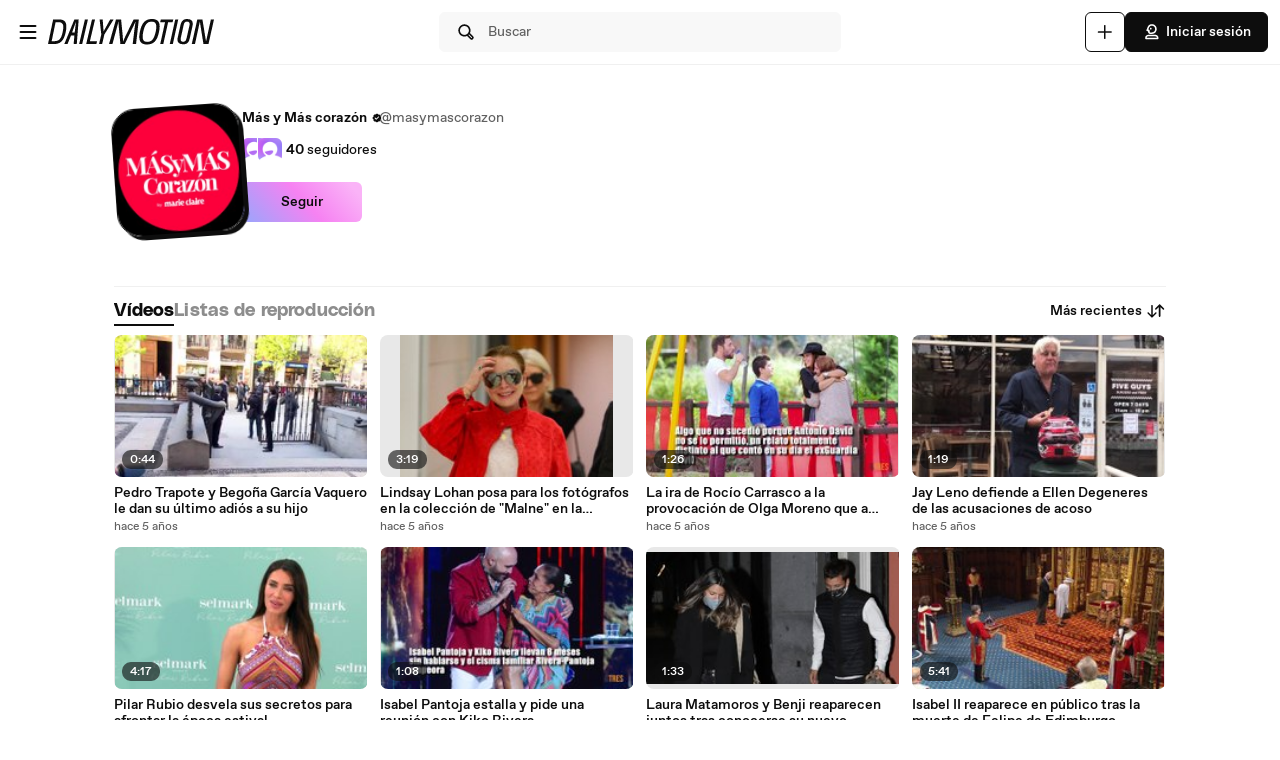

--- FILE ---
content_type: text/html; charset=UTF-8
request_url: https://www.dailymotion.com/masymascorazon
body_size: 10395
content:
<!DOCTYPE html>
<html xml:lang="es-ES" lang="es-ES" dir="ltr" xmlns:fb="http://ogp.me/ns/fb#">

<head prefix="og: http://ogp.me/ns# fb: http://ogp.me/ns/fb# dailymotionapp: http://ogp.me/ns/fb/dailymotionapp#">
  <script type="text/javascript">
    try {
      if (window.performance && typeof window.performance.mark === 'function') {
        window.performance.mark('first_script_execution')
      }
    } catch (e) {
      console.debug('Could not register performance mark first_script_execution')
    }
  </script>
  <script type="text/javascript">window.__BUILD_VERSION__='v2025-12-29T15:23:47.644Z'</script>
  
  <meta name="language" content="es-ES" />
  <meta http-equiv="content-type" content="text/html; charset=utf-8" />
  <meta name="y_key" content="a87a0d996fe5f70f" />
  <meta name="msvalidate.01" content="42E38E6C5CF3C253563039FCD6F3F775" />
  <meta property="fb:app_id" content="96937694899" />
  <!-- viewport config -->
  <meta name="viewport" content="width=device-width, initial-scale=1.0" />
  <meta name="HandheldFriendly" content="True">
  <meta name="MobileOptimized" content="320">
  <!-- end viewport config -->

  <!-- ms specific -->
  <meta http-equiv="X-UA-Compatible" content="IE=edge,chrome=1">
  <!-- don't move this below any link elements -->
  <meta http-equiv="cleartype" content="on">
  <meta name="msapplication-tap-highlight" content="no">
  <!-- end ms specific -->

  <!-- ios specific TODO: add icons and splash page -->
  <meta name="apple-mobile-web-app-capable" content="yes">
  <!-- enables full-screen on launch from home screen -->
  <meta name="apple-mobile-web-app-status-bar-style" content="black-translucent">
  <!-- end ios specific -->

  <title>Vídeos de Más y Más corazón - Dailymotion</title>
  <meta name="description" content="Canal de Más y Más corazón, el sitio donde podrás ver todos los vídeos, listas de reproducción y transmisiones en directo de Más y Más corazón en Dailymotion" />
  <meta name="author" content="dailymotion.com" />
  
<meta property="og:title" content="Vídeos de Más y Más corazón - Dailymotion" />
<meta property="og:type" content="dailymotionapp:channel" />
<meta property="og:url" content="https://www.dailymotion.com/masymascorazon" />
<meta property="og:image" content="http://s1.dmcdn.net/u/8U-dx1epV3rlkqIMZ/200x200" />
<meta property="og:image:secure_url" content="https://s1.dmcdn.net/u/8U-dx1epV3rlkqIMZ/200x200" />
<meta property="og:image:type" content="image/net/u/8U-dx1epV3rlkqIMZ/200x200" />
<meta property="og:image:width" content="200" />
<meta property="og:image:height" content="200" />
<meta property="og:description" content="Canal de Más y Más corazón, el sitio donde podrás ver todos los vídeos, listas de reproducción y transmisiones en directo de Más y Más corazón en Dailymotion" />
<meta property="og:site_name" content="Dailymotion" />
<meta name="twitter:app:name:iphone" value="Dailymotion" />
<meta name="twitter:app:id:iphone" value="336978041" />
<meta name="twitter:app:url:iphone" value="dailymotion://channel/x2cqt4r" />
<meta name="twitter:app:name:ipad" value="Dailymotion" />
<meta name="twitter:app:id:ipad" value="336978041" />
<meta name="twitter:app:url:ipad" value="dailymotion://channel/x2cqt4r" />
<meta name="twitter:app:name:googleplay" value="Dailymotion" />
<meta name="twitter:app:id:googleplay" value="com.dailymotion.dailymotion" />
<meta name="twitter:app:url:googleplay" value="dailymotion://channel/x2cqt4r" />
<meta property="al:ios:url" content="dailymotion://channel/x2cqt4r" />
<meta property="al:ios:app_store_id" content="336978041" />
<meta property="al:ios:app_name" content="Dailymotion" />
<meta property="al:android:url" content="dailymotion://channel/x2cqt4r" />
<meta property="al:android:package" content="com.dailymotion.dailymotion" />
<meta property="al:android:app_name" content="Dailymotion" />
  
  <link rel="apple-touch-icon-precomposed" href="//static1.dmcdn.net/neon-ssr/prod/favicons/apple-icon-precomposed.12ce02f3a914dc2f3d6d.png" />
<link rel="apple-touch-icon" sizes="57x57" href="//static1.dmcdn.net/neon-ssr/prod/favicons/apple-icon-57x57.18f5cfd87ae2cf11d6b0.png" />
<link rel="apple-touch-icon" sizes="60x60" href="//static1.dmcdn.net/neon-ssr/prod/favicons/apple-icon-60x60.831b96ed0a8eca7f6539.png" />
<link rel="apple-touch-icon" sizes="72x72" href="//static1.dmcdn.net/neon-ssr/prod/favicons/apple-icon-72x72.3c13dbe62fbf78d6f2fe.png" />
<link rel="apple-touch-icon" sizes="76x76" href="//static1.dmcdn.net/neon-ssr/prod/favicons/apple-icon-76x76.f998340625d3027babd4.png" />
<link rel="apple-touch-icon" sizes="114x114" href="//static1.dmcdn.net/neon-ssr/prod/favicons/apple-icon-114x114.8f2e7801e3d593795d94.png" />
<link rel="apple-touch-icon" sizes="120x120" href="//static1.dmcdn.net/neon-ssr/prod/favicons/apple-icon-120x120.3fa891fedc6f79cd8146.png" />
<link rel="apple-touch-icon" sizes="144x144" href="//static1.dmcdn.net/neon-ssr/prod/favicons/apple-icon-144x144.6e98f96d555b6928f32e.png" />
<link rel="apple-touch-icon" sizes="152x152" href="//static1.dmcdn.net/neon-ssr/prod/favicons/apple-icon-152x152.4af3bd7fe9ca37aae75e.png" />
<link rel="apple-touch-icon" sizes="180x180" href="//static1.dmcdn.net/neon-ssr/prod/favicons/apple-icon-180x180.372a6bba95ad4590ddf5.png" />
<link rel="icon" type="image/png" sizes="36x36" href="//static1.dmcdn.net/neon-ssr/prod/favicons/android-icon-36x36.2bcbc53d92a87f65eaf3.png" />
<link rel="icon" type="image/png" sizes="48x48" href="//static1.dmcdn.net/neon-ssr/prod/favicons/android-icon-48x48.9824320c5909efc3da98.png" />
<link rel="icon" type="image/png" sizes="72x72" href="//static1.dmcdn.net/neon-ssr/prod/favicons/android-icon-72x72.3c13dbe62fbf78d6f2fe.png" />
<link rel="icon" type="image/png" sizes="96x96" href="//static1.dmcdn.net/neon-ssr/prod/favicons/android-icon-96x96.12b074271d67bfd2d8b8.png" />
<link rel="icon" type="image/png" sizes="144x144" href="//static1.dmcdn.net/neon-ssr/prod/favicons/android-icon-144x144.6e98f96d555b6928f32e.png" />
<link rel="icon" type="image/png" sizes="192x192" href="//static1.dmcdn.net/neon-ssr/prod/favicons/android-icon-192x192.12ce02f3a914dc2f3d6d.png" />
<link rel="manifest" href="//static1.dmcdn.net/neon-ssr/prod/favicons/manifest.d2ccee56e762a6c4b7d7.json" />
<meta name="msapplication-config" content="//static1.dmcdn.net/neon-ssr/prod/favicons/browserconfig.fbdd071bdb27bd01d466.xml" />

  <link data-rh="true" rel="next" href="/masymascorazon/videos/2"/>
  <link rel="stylesheet" href="//static1.dmcdn.net/neon-ssr/prod/app-styles.6825a97e1842d921a9a4.css">
</head>

<body>
  <div id="root"><div class="Root__app___xbuTD desktop"><a class="SkipLinks__link___EP0dR" href="#main">Saltar al contenido principal</a><div id="player-wrapper" class="Player__player___dWLer Player" style="position:absolute;visibility:hidden;z-index:-1"><div class="Player__body___z3Uc3" id="player-embed-script-wrapper"><div id="player-body"></div></div></div><header data-testid="responsive-header" class="ResponsiveHeader__header___yRElG ResponsiveHeader__sticky___iZMnj header-visibility-transform ResponsiveHeader__bordered___uTTQI"><div class="ResponsiveSubheader__subheader___gSRZg"><div class="ResponsiveSubheader__burgerAndLogo___sJY2z"><button class="BurgerButton__burgerButton___uwqo4" aria-label="Abrir menú"><svg xmlns="http://www.w3.org/2000/svg" width="24" height="24" fill="none" viewBox="0 0 16 16" role="presentation"><path fill="#0D0D0D" fill-rule="evenodd" d="M2.35 4A.65.65 0 0 1 3 3.35h10a.65.65 0 1 1 0 1.3H3A.65.65 0 0 1 2.35 4M2.35 8A.65.65 0 0 1 3 7.35h10a.65.65 0 1 1 0 1.3H3A.65.65 0 0 1 2.35 8M2.35 12a.65.65 0 0 1 .65-.65h10a.65.65 0 1 1 0 1.3H3a.65.65 0 0 1-.65-.65" clip-rule="evenodd"></path></svg></button><a data-testid="logo" class="Logo__logo___K9jnK" href="/es"><svg xmlns="http://www.w3.org/2000/svg" width="32" height="32" fill="none" viewBox="0 0 32 32" class="Logo__brandMarkLogo___P1DUt" aria-label="Página de inicio de Dailymotion" role="img"><path fill="#0D0D0D" d="M15.124 3H5.488a.69.69 0 0 0-.688.684V7.79a.67.67 0 0 0 .203.483l4.13 4.105c.13.13.302.202.485.202h5.506c1.896 0 3.44 1.536 3.44 3.421s-1.544 3.421-3.44 3.421H7.553a.69.69 0 0 0-.688.684v4.105a.67.67 0 0 0 .203.483l4.13 4.105c.13.13.302.202.484.202h3.441c7.21 0 13.077-5.833 13.077-13S22.333 3 15.124 3M6.176 5.337 8.93 8.073v2.17L6.176 7.505zM19.941 16c0-2.641-2.161-4.79-4.817-4.79h-4.818V8.474h4.818c4.174 0 7.57 3.376 7.57 7.526s-3.396 7.526-7.57 7.526h-3.156L9.215 20.79h5.909c2.656 0 4.817-2.149 4.817-4.79m-11.7 5.758 2.753 2.736v2.17l-2.753-2.737zm6.883 5.874H12.37v-2.737h2.754c4.934 0 8.946-3.99 8.946-8.895 0-4.906-4.012-8.895-8.946-8.895h-5.22L7.15 4.368h7.974c6.452 0 11.7 5.218 11.7 11.632 0 6.415-5.248 11.632-11.7 11.632"></path><path fill="#0D0D0D" fill-rule="evenodd" d="M4.55 3.684c0-.516.423-.934.938-.934h9.635C22.47 2.75 28.45 8.693 28.45 16s-5.98 13.25-13.326 13.25h-3.442a.94.94 0 0 1-.661-.274l-4.127-4.103-.002-.002a.92.92 0 0 1-.277-.66v-4.106c0-.515.423-.934.938-.934h7.57c1.76 0 3.192-1.425 3.192-3.171s-1.432-3.171-3.192-3.171H9.619a.93.93 0 0 1-.662-.275L4.828 8.45a.92.92 0 0 1-.278-.66zm.938-.434a.44.44 0 0 0-.438.434V7.79a.42.42 0 0 0 .127.303l.002.003L9.31 12.2c.084.084.193.129.309.129h5.506c2.032 0 3.69 1.646 3.69 3.671s-1.658 3.671-3.69 3.671H7.553a.44.44 0 0 0-.438.434v4.105a.42.42 0 0 0 .127.303l.002.003 4.13 4.105c.084.084.193.129.308.129h3.441c7.073 0 12.827-5.722 12.827-12.75S22.196 3.25 15.124 3.25zm1.056.868h8.58c6.588 0 11.95 5.328 11.95 11.882s-5.362 11.882-11.95 11.882H12.12v-3.237h3.004c4.797 0 8.696-3.879 8.696-8.645s-3.899-8.645-8.696-8.645H9.8zm1.212.5 2.25 2.237h5.118c5.07 0 9.196 4.1 9.196 9.145s-4.125 9.145-9.196 9.145H12.62v2.237h2.504c6.315 0 11.45-5.107 11.45-11.382S21.438 4.618 15.124 4.618zm-1.83.118L9.18 7.969v2.874L5.926 7.61zm.5 1.202v1.464l2.253 2.24V8.176zm3.63 2.286h5.068c4.31 0 7.82 3.487 7.82 7.776 0 4.29-3.51 7.776-7.82 7.776h-3.26L8.61 20.54h6.515c2.52 0 4.567-2.038 4.567-4.54s-2.048-4.54-4.567-4.54h-5.068zm.5.5v2.236h4.568c2.793 0 5.067 2.26 5.067 5.04s-2.274 5.04-5.067 5.04H9.82l2.25 2.236h3.053c4.037 0 7.32-3.266 7.32-7.276s-3.283-7.276-7.32-7.276zM7.99 21.157l3.253 3.233v2.875L7.991 24.03zm.5 1.202v1.464l2.253 2.24v-1.464z" clip-rule="evenodd"></path></svg><svg xmlns="http://www.w3.org/2000/svg" width="300" height="47" fill="none" viewBox="0 0 300 47" class="Logo__darkLogo___CmM0W" aria-label="Página de inicio de Dailymotion" role="img"><g fill="#0D0D0D" clip-path="url(#clip0_1575_41925)"><path d="M61.79 45.296h-5.507L66.723.753h5.45L61.797 45.296zM87.41 45.296H69.016L79.53.753h5.508l-9.35 39.558h12.874zM101.836 28.072l-3.974 17.224h-5.576l4.037-17.353L93.249.752h5.577l1.602 21.705L112.408.753h6.215zM225.19 5.738h-8.074l-8.724 39.558h-5.576l8.724-39.558h-8.844l1.22-4.985h22.494zM225.009 45.296h-4.938L229.947.753h5.445l-9.807 44.543zM261.005 13.284l-4.87 21.856c-.661 3.093-1.585 5.305-2.782 6.883-1.825 2.464-4.813 3.666-8.855 3.666-6.666 0-10.486-2.908-10.56-7.894-.023-1.454.154-2.779.69-5.176l4.869-21.856c1.619-7.394 5.417-10.746 12.02-10.746s10.041 3.032 10.115 8.085c.023 1.454-.154 2.97-.633 5.176h.006zm-9.739-8.59q-2.884-.001-4.391 1.892c-.821 1.01-1.243 2.336-1.853 4.924l-4.869 21.98c-.302 1.324-.474 2.587-.462 3.536.04 2.656 1.79 4.104 4.801 4.104 3.204 0 4.909-1.83 5.93-6.378l4.932-21.726c.479-2.15.661-3.161.644-4.172-.04-2.717-1.727-4.171-4.744-4.171h.006zM122.893.798h9.231l2.537 25.54c.457 4.923.713 8.898 1.044 14.276h.131c2.144-5.31 3.969-9.342 6.369-14.277L154.806.798h9.363l-5.001 44.482h-6.112l3.187-26.561c.587-4.8 1.237-8.899 2.019-13.822l-.132-.068c-2.212 4.8-4.162 9.022-6.562 13.89l-12.87 26.56h-7.868l-2.469-26.56c-.456-4.8-.781-9.09-1.106-13.822h-.126c-1.1 4.732-2.144 8.96-3.512 13.822l-7.15 26.56h-6.176zM200.679 23.013c-3.302 17.084-10.486 23.074-21.816 23.074-8.935 0-13.856-3.823-13.856-13.643 0-2.936.32-5.805 1.038-9.37C169.478 5.996 176.537 0 187.929 0c8.867 0 13.856 3.823 13.856 13.643 0 2.936-.388 5.805-1.101 9.37zM187.211 4.722c-7.379 0-12.362 4.783-15.082 18.481-.713 3.184-1.1 6.31-1.1 8.865 0 6.625 2.845 9.303 8.478 9.303 7.447 0 12.362-4.783 15.15-18.482.65-3.183 1.101-6.31 1.101-8.865 0-6.568-2.845-9.302-8.547-9.302M19.563.742c-1.055 0-10.286.152-10.286.152L0 45.369h4.373v-.005c2.492-.023 3.416.028 5.85.028 11.376 0 18.577-5.104 21.89-22.132h.006c.713-3.553 1.106-6.41 1.106-9.336C33.225 4.133 28.47.742 19.563.742m6.997 22.502c-2.8 13.653-7.282 16.775-14.757 16.814-2.612.011-3.205-.011-5.183-.04L13.719 5.7v.012c2.224-.051 2.748-.073 4.79-.051 5.724.05 9.157 2.212 9.157 8.758 0 2.543-.45 5.66-1.1 8.831zM294.418.742l-8.815 39.9-6.546-39.9h-9.214l-10.019 44.571h5.794l8.809-40.585 6.494 40.585h9.118L300 .742zM47.765.756 29.44 45.3h5.89l3.336-8.326 2.115-5.171.747-1.999h6.181l-.2 1.999-.45 5.176-.639 8.326h5.577L55.45.756H47.76zm-4.282 23.81L50.582 4.8l-2.338 19.767h-4.761"></path></g><defs><clipPath id="clip0_1575_41925"><path fill="#fff" d="M0 0h300v47H0z"></path></clipPath></defs></svg></a></div><div class="ResponsiveSubheader__searchBarContainer___ihLlv"><div class="ResponsiveSubheader__searchBar___pmEL0"><button class="SearchButton__searchButton___h1amj Button__button___ro5TM Button__medium___d3zct Button__secondary___FPAwv" data-testid="search-button"><svg xmlns="http://www.w3.org/2000/svg" width="16" height="16" fill="none" viewBox="0 0 16 16" role="presentation"><g id="Search"><path id="Vector" fill="#0D0D0D" d="m13.67 11.33-2.5-2.5c.3-.63.48-1.34.48-2.08 0-2.7-2.2-4.9-4.9-4.9s-4.9 2.2-4.9 4.9 2.2 4.9 4.9 4.9c.75 0 1.45-.18 2.08-.48l2.5 2.5a1.666 1.666 0 0 0 2.34 0 1.666 1.666 0 0 0 0-2.34m-6.92-.98c-1.99 0-3.6-1.61-3.6-3.6s1.61-3.6 3.6-3.6 3.6 1.61 3.6 3.6-1.61 3.6-3.6 3.6m6 2.4c-.13.13-.36.13-.49 0l-2.31-2.31c.18-.15.34-.32.49-.49l2.31 2.31c.07.07.1.15.1.25s-.04.18-.1.25z"></path></g></svg><span class="Typography__bodyDefault___BCM1I SearchButton__text___UYyM1">Buscar</span></button></div></div><div class="ResponsiveSubheader__buttonsContainer___lEezn" data-testid="responsive-header-buttons"><div class="MobileAccessibilityWrapper__accessibility___kqqAT ResponsiveSubheader__smallerHeaderButton___pRDGg"><button class="Button__button___ro5TM Button__medium___d3zct Button__secondary___FPAwv Button__isButtonIcon___yfUeV" data-testid="search-button" aria-label="Buscar"><svg xmlns="http://www.w3.org/2000/svg" width="16" height="16" fill="none" viewBox="0 0 16 16" role="presentation"><g id="Search"><path id="Vector" fill="#0D0D0D" d="m13.67 11.33-2.5-2.5c.3-.63.48-1.34.48-2.08 0-2.7-2.2-4.9-4.9-4.9s-4.9 2.2-4.9 4.9 2.2 4.9 4.9 4.9c.75 0 1.45-.18 2.08-.48l2.5 2.5a1.666 1.666 0 0 0 2.34 0 1.666 1.666 0 0 0 0-2.34m-6.92-.98c-1.99 0-3.6-1.61-3.6-3.6s1.61-3.6 3.6-3.6 3.6 1.61 3.6 3.6-1.61 3.6-3.6 3.6m6 2.4c-.13.13-.36.13-.49 0l-2.31-2.31c.18-.15.34-.32.49-.49l2.31 2.31c.07.07.1.15.1.25s-.04.18-.1.25z"></path></g></svg></button></div><div class="MobileAccessibilityWrapper__accessibility___kqqAT ResponsiveSubheader__smallerHeaderButton___pRDGg"><button class="Button__button___ro5TM Button__medium___d3zct Button__secondary___FPAwv Button__isButtonIcon___yfUeV" data-testid="upload-tab" aria-label="Cargar"><svg xmlns="http://www.w3.org/2000/svg" width="17" height="16" fill="none" viewBox="0 0 17 16" role="presentation"><path fill="#0D0D0D" d="M14.333 8c0 .367-.3.667-.666.667H9v4.666c0 .367-.3.667-.667.667a.67.67 0 0 1-.666-.667V8.667H3A.67.67 0 0 1 2.333 8c0-.367.3-.667.667-.667h4.667V2.667c0-.367.3-.667.666-.667S9 2.3 9 2.667v4.666h4.667c.366 0 .666.3.666.667"></path></svg></button></div><div class="MobileAccessibilityWrapper__accessibility___kqqAT ResponsiveSubheader__smallerHeaderButton___pRDGg"><button class="Button__button___ro5TM Button__medium___d3zct Button__primary___FpMuc" data-testid="signin-button-control" aria-label="Iniciar sesión"><svg xmlns="http://www.w3.org/2000/svg" width="17" height="16" fill="none" viewBox="0 0 17 16"><path fill="#0D0D0D" d="M13.333 14.15h-10c-.36 0-.65-.29-.65-.65V13c0-1.46 1.19-2.65 2.65-2.65h6c1.46 0 2.65 1.19 2.65 2.65v.5c0 .36-.29.65-.65.65m-9.34-1.3h8.68a1.36 1.36 0 0 0-1.34-1.2h-6c-.69 0-1.27.53-1.34 1.2m4.34-3.2h-1.5c-.91 0-1.65-.74-1.65-1.65v-.73h-.85c-.22 0-.42-.11-.54-.29a.66.66 0 0 1-.06-.61l1.12-2.69c.61-1.48 1.88-2.33 3.48-2.33 2.4 0 4.15 1.75 4.15 4.15s-1.75 4.15-4.15 4.15m-3.03-3.68h.53c.36 0 .65.29.65.65V8c0 .19.16.35.35.35h1.5c1.68 0 2.85-1.17 2.85-2.85s-1.17-2.85-2.85-2.85c-1.06 0-1.88.54-2.28 1.53l-.74 1.79zm2.15-.07a.781.781 0 0 1 0-1.56.781.781 0 0 1 0 1.56"></path></svg>Iniciar sesión</button></div></div></div></header><div class="ResponsiveHeader__headerPlaceholder___SkrRC"></div><div class="Root__mainContainer___Xx62G"><main id="main" class="Root__main___g4QDa"><div><div class="PageLayout__pageContainer___ClEy9 ChannelPage__channelContainer___NlyAZ"><div class="ChannelHeader__container___ciy0c" data-testid="channel-header-testid"><div class="Avatar__avatar___BiGXT Avatar__xxlarge___n_Wrk ChannelHeader__channelAvatar___LW28h Avatar__rotate___xOpaC"><img src="https://s2.dmcdn.net/u/8U-dx1UIdntMpWIna/240x240" alt="Más y Más corazón" class="Avatar__image___nRJjE"/></div><div><div class="ChannelHeaderInfo__channelInfoContainer___Q62kB"><div class="ChannelHeaderInfo__channelInfos___OfXEO"><div class="ChannelHeaderInfo__channelDisplayNameContainer___J9Ecp"><div class="ChannelHeaderInfo__userName___Kx2uc"><h1 class="Typography__labelXLarge___fFPUN ChannelHeaderInfo__channelDisplayName___VJlVI">Más y Más corazón</h1><svg xmlns="http://www.w3.org/2000/svg" width="17" height="16" fill="none" viewBox="0 0 17 16" class="ChannelHeaderInfo__channelVerifiedIcon___Gowab" data-testid="channel-badge-id"><path fill="#0D0D0D" d="M14.483 8c0-.9-.55-1.67-1.34-1.99.11-.26.17-.54.17-.84a2.1 2.1 0 0 0-.63-1.52c-.64-.64-1.58-.79-2.36-.46a2.14 2.14 0 0 0-1.99-1.34c-.9 0-1.67.56-1.99 1.34a2.152 2.152 0 0 0-2.82 2.82c-.79.32-1.34 1.09-1.34 1.99s.55 1.67 1.34 1.99c-.11.26-.17.54-.17.84 0 .58.22 1.12.63 1.52.64.63 1.57.79 2.36.46.32.79 1.09 1.34 1.99 1.34s1.67-.56 1.99-1.34a2.152 2.152 0 0 0 2.82-2.82c.79-.32 1.34-1.09 1.34-1.99m-3.19-1.04-3.25 3.25c-.13.13-.29.19-.46.19s-.33-.06-.46-.19l-1.75-1.75a.66.66 0 0 1 0-.92c.25-.25.67-.25.92 0l1.29 1.29 2.79-2.79c.25-.25.67-.25.92 0s.25.67 0 .92"></path></svg></div><div class="ChannelHeaderInfo__channelName___IPZHJ"><span class="Typography__bodyDefault___BCM1I">@masymascorazon</span></div></div><div class="ChannelHeaderInfo__statContainer___elN3i"><div class="ChannelHeaderInfo__stat___RlaDb" data-testid="followed-count"><div class="ChannelHeaderInfo__avatarsContainer___dy0yX"><img class="SmallLogo__smallLogo____Q1zt ChannelHeaderInfo__avatar___hyY_H" src="https://s2.dmcdn.net/d/5000001P-0Ie2/60x60"/><img class="SmallLogo__smallLogo____Q1zt ChannelHeaderInfo__avatar___hyY_H" src="https://s2.dmcdn.net/d/5000001P-0Ie2/60x60"/></div><span class="Typography__bodyDefaultBold___uD7DD">40</span> <span class="Typography__bodyDefault___BCM1I">seguidores</span></div></div></div></div><div class="ChannelHeader__channelButtonsContainer___LyAJw"><button class="Button__button___ro5TM Button__medium___d3zct Button__gradient___nMRBB" data-testid="follow-button">Seguir</button></div></div></div><div class="ChannelContent__container___Y3bRG"><div data-testid="channel-tabs-id" class="Tabs__tabs____Gn2T" role="tablist" aria-label="Tipos de contenido"><a data-testid="videos-tab-id" class="Tabs__tab___qOaJG Tabs__activeTab___tqfFT" role="tab" id="videos" aria-controls="videos" aria-selected="true" href="/masymascorazon/videos"><span class="Typography__bodyDefaultBold___uD7DD Tabs__tabButton___vMvG9">Vídeos</span></a><a data-testid="playlists-tab-id" class="Tabs__tab___qOaJG" role="tab" id="playlists" aria-selected="false" href="/masymascorazon/playlists"><span class="Typography__bodyDefaultBold___uD7DD Tabs__tabButton___vMvG9">Listas de reproducción</span></a></div><div class="Dropdown__container___yqvtS"><div class="Dropdown__control___ZH7F4" data-testid="dropdown-control"><button class="ChannelContent__sortButton___utWxW Button__button___ro5TM Button__medium___d3zct Button__secondary___FPAwv Button__iconOnTheRight___iUMDP" data-testid="sort-dropdown-button-id">Más recientes<svg xmlns="http://www.w3.org/2000/svg" width="17" height="16" fill="none" viewBox="0 0 17 16"><path fill="#0D0D0D" d="m7.873 9.29-2.14 2.14V3.5c0-.36-.29-.65-.65-.65s-.65.29-.65.65v7.93l-2.14-2.14a.66.66 0 0 0-.92 0c-.25.25-.25.67 0 .92l3.25 3.25c.13.13.29.19.46.19s.33-.06.46-.19l3.25-3.25c.25-.25.25-.67 0-.92a.66.66 0 0 0-.92 0m7.42-3.5-3.25-3.25a.66.66 0 0 0-.92 0l-3.25 3.25c-.25.25-.25.67 0 .92s.67.25.92 0l2.14-2.14v7.93c0 .36.29.65.65.65s.65-.29.65-.65V4.57l2.14 2.14c.13.13.29.19.46.19s.33-.06.46-.19c.25-.25.25-.67 0-.92"></path></svg></button></div><ul id="dropdown-:R4pa:" class="Dropdown__dropdown___l8_Gc"><li class="Dropdown__dropdownItem___kCX50"><a class="DropdownLink__element___tqs2o DropdownLink__isSelected___IiZNR" href="/masymascorazon"><div class="DropdownLink__elementLabel___rv_1Q">Más recientes</div></a></li><li class="Dropdown__dropdownItem___kCX50"><a class="DropdownLink__element___tqs2o" href="/masymascorazon?sort=visited"><div class="DropdownLink__elementLabel___rv_1Q">Los + vistos</div></a></li></ul></div></div><div class="PageLayout__pageGrid___mft5D" data-testid="page-layout-grid" role="tabpanel" aria-labelledby="videos"><div data-testid="video-card" class="Card__card___YhlZF VideoCard__videoCard___XLNqG VideoCard__useVerticalLayout___SNFh8 Card__noRadius___rwQqe Card__nohover___D9kIf Card__noshadow___OvxoP"><div data-testid="fixed-ratio-div" class="VideoCard__videoImageWrapper___Dn01l VideoCard__useVerticalLayout___SNFh8"><div class="FixedRatioDiv__fixedRatioDiv___yJxAX" style="padding-top:56.25%"><a aria-hidden="true" tabindex="-1" href="/video/x819sq8"><div class="ImgLoader__imgLoaderWrapper___K2UKB"><img data-testid="img-loader" class="VideoCard__videoImage___MfxuK ImgLoader__imgPlaceholder___OUA1x" alt="" src="https://s1.dmcdn.net/v/SzRgm1enR5mmr-FRU/x120"/></div><div class="PlayingIndicatorTag__playingIndicatorTag___WsXNX"><div class="PlayingIndicatorTag__videoDuration___ew21T">0:44</div></div></a></div></div><div class="VideoCard__videoInfo___vENcn VideoCard__useVerticalLayout___SNFh8"><div class="VideoCard__videoTitle___xqt8z VideoCard__useVerticalLayout___SNFh8" title="Pedro Trapote y Begoña García Vaquero le dan su último adiós a su hijo"><a class="VideoCard__videoTitleLink___HByJc" href="/video/x819sq8">Pedro Trapote y Begoña García Vaquero le dan su último adiós a su hijo</a></div><div class="VideoCard__pubDateContainer___rYpsB"><span title="viernes, 14 de mayo de 2021, 7:31" class="PubDate__videoPubDate___YsTJc">hace 5 años</span></div></div></div><div data-testid="video-card" class="Card__card___YhlZF VideoCard__videoCard___XLNqG VideoCard__useVerticalLayout___SNFh8 Card__noRadius___rwQqe Card__nohover___D9kIf Card__noshadow___OvxoP"><div data-testid="fixed-ratio-div" class="VideoCard__videoImageWrapper___Dn01l VideoCard__useVerticalLayout___SNFh8"><div class="FixedRatioDiv__fixedRatioDiv___yJxAX" style="padding-top:56.25%"><a aria-hidden="true" tabindex="-1" href="/video/x8196ws"><div class="ImgLoader__imgLoaderWrapper___K2UKB"><img data-testid="img-loader" class="VideoCard__videoImage___MfxuK ImgLoader__imgPlaceholder___OUA1x" alt="" src="https://s1.dmcdn.net/v/SzKmy1WdJcAqA9dUJ/x120"/></div><div class="PlayingIndicatorTag__playingIndicatorTag___WsXNX"><div class="PlayingIndicatorTag__videoDuration___ew21T">3:19</div></div></a></div></div><div class="VideoCard__videoInfo___vENcn VideoCard__useVerticalLayout___SNFh8"><div class="VideoCard__videoTitle___xqt8z VideoCard__useVerticalLayout___SNFh8" title="Lindsay Lohan posa para los fotógrafos en la colección de &quot;Malne&quot; en la Pasarela Cibeles"><a class="VideoCard__videoTitleLink___HByJc" href="/video/x8196ws">Lindsay Lohan posa para los fotógrafos en la colección de &quot;Malne&quot; en la Pasarela Cibeles</a></div><div class="VideoCard__pubDateContainer___rYpsB"><span title="jueves, 13 de mayo de 2021, 9:59" class="PubDate__videoPubDate___YsTJc">hace 5 años</span></div></div></div><div data-testid="video-card" class="Card__card___YhlZF VideoCard__videoCard___XLNqG VideoCard__useVerticalLayout___SNFh8 Card__noRadius___rwQqe Card__nohover___D9kIf Card__noshadow___OvxoP"><div data-testid="fixed-ratio-div" class="VideoCard__videoImageWrapper___Dn01l VideoCard__useVerticalLayout___SNFh8"><div class="FixedRatioDiv__fixedRatioDiv___yJxAX" style="padding-top:56.25%"><a aria-hidden="true" tabindex="-1" href="/video/x81955o"><div class="ImgLoader__imgLoaderWrapper___K2UKB"><img data-testid="img-loader" class="VideoCard__videoImage___MfxuK ImgLoader__imgPlaceholder___OUA1x" alt="" src="https://s1.dmcdn.net/v/SzKDS1WdDw4j6Fi9V/x120"/></div><div class="PlayingIndicatorTag__playingIndicatorTag___WsXNX"><div class="PlayingIndicatorTag__videoDuration___ew21T">1:26</div></div></a></div></div><div class="VideoCard__videoInfo___vENcn VideoCard__useVerticalLayout___SNFh8"><div class="VideoCard__videoTitle___xqt8z VideoCard__useVerticalLayout___SNFh8" title="La ira de Rocío Carrasco a la provocación de Olga Moreno que a punto estuvo de llegar a las manos"><a class="VideoCard__videoTitleLink___HByJc" href="/video/x81955o">La ira de Rocío Carrasco a la provocación de Olga Moreno que a punto estuvo de llegar a las manos</a></div><div class="VideoCard__pubDateContainer___rYpsB"><span title="jueves, 13 de mayo de 2021, 8:08" class="PubDate__videoPubDate___YsTJc">hace 5 años</span></div></div></div><div data-testid="video-card" class="Card__card___YhlZF VideoCard__videoCard___XLNqG VideoCard__useVerticalLayout___SNFh8 Card__noRadius___rwQqe Card__nohover___D9kIf Card__noshadow___OvxoP"><div data-testid="fixed-ratio-div" class="VideoCard__videoImageWrapper___Dn01l VideoCard__useVerticalLayout___SNFh8"><div class="FixedRatioDiv__fixedRatioDiv___yJxAX" style="padding-top:56.25%"><a aria-hidden="true" tabindex="-1" href="/video/x818p0c"><div class="ImgLoader__imgLoaderWrapper___K2UKB"><img data-testid="img-loader" class="VideoCard__videoImage___MfxuK ImgLoader__imgPlaceholder___OUA1x" alt="" src="https://s1.dmcdn.net/v/SzF6S1WdCT4WRcH-p/x120"/></div><div class="PlayingIndicatorTag__playingIndicatorTag___WsXNX"><div class="PlayingIndicatorTag__videoDuration___ew21T">1:19</div></div></a></div></div><div class="VideoCard__videoInfo___vENcn VideoCard__useVerticalLayout___SNFh8"><div class="VideoCard__videoTitle___xqt8z VideoCard__useVerticalLayout___SNFh8" title="Jay Leno defiende a Ellen Degeneres de las acusaciones de acoso"><a class="VideoCard__videoTitleLink___HByJc" href="/video/x818p0c">Jay Leno defiende a Ellen Degeneres de las acusaciones de acoso</a></div><div class="VideoCard__pubDateContainer___rYpsB"><span title="miércoles, 12 de mayo de 2021, 14:52" class="PubDate__videoPubDate___YsTJc">hace 5 años</span></div></div></div><div data-testid="video-card" class="Card__card___YhlZF VideoCard__videoCard___XLNqG VideoCard__useVerticalLayout___SNFh8 Card__noRadius___rwQqe Card__nohover___D9kIf Card__noshadow___OvxoP"><div data-testid="fixed-ratio-div" class="VideoCard__videoImageWrapper___Dn01l VideoCard__useVerticalLayout___SNFh8"><div class="FixedRatioDiv__fixedRatioDiv___yJxAX" style="padding-top:56.25%"><a aria-hidden="true" tabindex="-1" href="/video/x818ibt"><div class="ImgLoader__imgLoaderWrapper___K2UKB"><img data-testid="img-loader" class="VideoCard__videoImage___MfxuK ImgLoader__imgPlaceholder___OUA1x" alt="" src="https://s2.dmcdn.net/v/SzC_91WcwRF5zxFFE/x120"/></div><div class="PlayingIndicatorTag__playingIndicatorTag___WsXNX"><div class="PlayingIndicatorTag__videoDuration___ew21T">4:17</div></div></a></div></div><div class="VideoCard__videoInfo___vENcn VideoCard__useVerticalLayout___SNFh8"><div class="VideoCard__videoTitle___xqt8z VideoCard__useVerticalLayout___SNFh8" title="Pilar Rubio desvela sus secretos para afrontar la época estival"><a class="VideoCard__videoTitleLink___HByJc" href="/video/x818ibt">Pilar Rubio desvela sus secretos para afrontar la época estival</a></div><div class="VideoCard__pubDateContainer___rYpsB"><span title="miércoles, 12 de mayo de 2021, 9:57" class="PubDate__videoPubDate___YsTJc">hace 5 años</span></div></div></div><div data-testid="video-card" class="Card__card___YhlZF VideoCard__videoCard___XLNqG VideoCard__useVerticalLayout___SNFh8 Card__noRadius___rwQqe Card__nohover___D9kIf Card__noshadow___OvxoP"><div data-testid="fixed-ratio-div" class="VideoCard__videoImageWrapper___Dn01l VideoCard__useVerticalLayout___SNFh8"><div class="FixedRatioDiv__fixedRatioDiv___yJxAX" style="padding-top:56.25%"><a aria-hidden="true" tabindex="-1" href="/video/x818f5o"><div class="ImgLoader__imgLoaderWrapper___K2UKB"><img data-testid="img-loader" class="VideoCard__videoImage___MfxuK ImgLoader__imgPlaceholder___OUA1x" alt="" src="https://s1.dmcdn.net/v/SzB-y1WcuigVDP8Kk/x120"/></div><div class="PlayingIndicatorTag__playingIndicatorTag___WsXNX"><div class="PlayingIndicatorTag__videoDuration___ew21T">1:08</div></div></a></div></div><div class="VideoCard__videoInfo___vENcn VideoCard__useVerticalLayout___SNFh8"><div class="VideoCard__videoTitle___xqt8z VideoCard__useVerticalLayout___SNFh8" title="Isabel Pantoja estalla y pide una reunión con Kiko Rivera"><a class="VideoCard__videoTitleLink___HByJc" href="/video/x818f5o">Isabel Pantoja estalla y pide una reunión con Kiko Rivera</a></div><div class="VideoCard__pubDateContainer___rYpsB"><span title="miércoles, 12 de mayo de 2021, 8:00" class="PubDate__videoPubDate___YsTJc">hace 5 años</span></div></div></div><div data-testid="video-card" class="Card__card___YhlZF VideoCard__videoCard___XLNqG VideoCard__useVerticalLayout___SNFh8 Card__noRadius___rwQqe Card__nohover___D9kIf Card__noshadow___OvxoP"><div data-testid="fixed-ratio-div" class="VideoCard__videoImageWrapper___Dn01l VideoCard__useVerticalLayout___SNFh8"><div class="FixedRatioDiv__fixedRatioDiv___yJxAX" style="padding-top:56.25%"><a aria-hidden="true" tabindex="-1" href="/video/x818eqh"><div class="ImgLoader__imgLoaderWrapper___K2UKB"><img data-testid="img-loader" class="VideoCard__videoImage___MfxuK ImgLoader__imgPlaceholder___OUA1x" alt="" src="https://s2.dmcdn.net/v/SzBsP1eotZrhXJg0h/x120"/></div><div class="PlayingIndicatorTag__playingIndicatorTag___WsXNX"><div class="PlayingIndicatorTag__videoDuration___ew21T">1:33</div></div></a></div></div><div class="VideoCard__videoInfo___vENcn VideoCard__useVerticalLayout___SNFh8"><div class="VideoCard__videoTitle___xqt8z VideoCard__useVerticalLayout___SNFh8" title="Laura Matamoros y Benji reaparecen juntos tras conocerse su nuevo embarazo"><a class="VideoCard__videoTitleLink___HByJc" href="/video/x818eqh">Laura Matamoros y Benji reaparecen juntos tras conocerse su nuevo embarazo</a></div><div class="VideoCard__pubDateContainer___rYpsB"><span title="miércoles, 12 de mayo de 2021, 7:39" class="PubDate__videoPubDate___YsTJc">hace 5 años</span></div></div></div><div data-testid="video-card" class="Card__card___YhlZF VideoCard__videoCard___XLNqG VideoCard__useVerticalLayout___SNFh8 Card__noRadius___rwQqe Card__nohover___D9kIf Card__noshadow___OvxoP"><div data-testid="fixed-ratio-div" class="VideoCard__videoImageWrapper___Dn01l VideoCard__useVerticalLayout___SNFh8"><div class="FixedRatioDiv__fixedRatioDiv___yJxAX" style="padding-top:56.25%"><a aria-hidden="true" tabindex="-1" href="/video/x817lgc"><div class="ImgLoader__imgLoaderWrapper___K2UKB"><img data-testid="img-loader" class="VideoCard__videoImage___MfxuK ImgLoader__imgPlaceholder___OUA1x" alt="" src="https://s1.dmcdn.net/v/Sz2bS1Wcfb5NeIvrp/x120"/></div><div class="PlayingIndicatorTag__playingIndicatorTag___WsXNX"><div class="PlayingIndicatorTag__videoDuration___ew21T">5:41</div></div></a></div></div><div class="VideoCard__videoInfo___vENcn VideoCard__useVerticalLayout___SNFh8"><div class="VideoCard__videoTitle___xqt8z VideoCard__useVerticalLayout___SNFh8" title="Isabel II reaparece en público tras la muerte de Felipe de Edimburgo"><a class="VideoCard__videoTitleLink___HByJc" href="/video/x817lgc">Isabel II reaparece en público tras la muerte de Felipe de Edimburgo</a></div><div class="VideoCard__pubDateContainer___rYpsB"><span title="martes, 11 de mayo de 2021, 11:37" class="PubDate__videoPubDate___YsTJc">hace 5 años</span></div></div></div><div data-testid="video-card" class="Card__card___YhlZF VideoCard__videoCard___XLNqG VideoCard__useVerticalLayout___SNFh8 Card__noRadius___rwQqe Card__nohover___D9kIf Card__noshadow___OvxoP"><div data-testid="fixed-ratio-div" class="VideoCard__videoImageWrapper___Dn01l VideoCard__useVerticalLayout___SNFh8"><div class="FixedRatioDiv__fixedRatioDiv___yJxAX" style="padding-top:56.25%"><a aria-hidden="true" tabindex="-1" href="/video/x817khv"><div class="ImgLoader__imgLoaderWrapper___K2UKB"><img data-testid="img-loader" class="VideoCard__videoImage___MfxuK ImgLoader__imgPlaceholder___OUA1x" alt="" src="https://s2.dmcdn.net/v/Sz2I31Wcc6Kqfxypa/x120"/></div><div class="PlayingIndicatorTag__playingIndicatorTag___WsXNX"><div class="PlayingIndicatorTag__videoDuration___ew21T">0:56</div></div></a></div></div><div class="VideoCard__videoInfo___vENcn VideoCard__useVerticalLayout___SNFh8"><div class="VideoCard__videoTitle___xqt8z VideoCard__useVerticalLayout___SNFh8" title="Las candidatas al título de Miss Universo 2019"><a class="VideoCard__videoTitleLink___HByJc" href="/video/x817khv">Las candidatas al título de Miss Universo 2019</a></div><div class="VideoCard__pubDateContainer___rYpsB"><span title="martes, 11 de mayo de 2021, 10:50" class="PubDate__videoPubDate___YsTJc">hace 5 años</span></div></div></div><div data-testid="video-card" class="Card__card___YhlZF VideoCard__videoCard___XLNqG VideoCard__useVerticalLayout___SNFh8 Card__noRadius___rwQqe Card__nohover___D9kIf Card__noshadow___OvxoP"><div data-testid="fixed-ratio-div" class="VideoCard__videoImageWrapper___Dn01l VideoCard__useVerticalLayout___SNFh8"><div class="FixedRatioDiv__fixedRatioDiv___yJxAX" style="padding-top:56.25%"><a aria-hidden="true" tabindex="-1" href="/video/x817g7r"><div class="ImgLoader__imgLoaderWrapper___K2UKB"><img data-testid="img-loader" class="VideoCard__videoImage___MfxuK ImgLoader__imgPlaceholder___OUA1x" alt="" src="https://s2.dmcdn.net/v/Sz0xN1WcZYDtbuxPW/x120"/></div><div class="PlayingIndicatorTag__playingIndicatorTag___WsXNX"><div class="PlayingIndicatorTag__videoDuration___ew21T">0:24</div></div></a></div></div><div class="VideoCard__videoInfo___vENcn VideoCard__useVerticalLayout___SNFh8"><div class="VideoCard__videoTitle___xqt8z VideoCard__useVerticalLayout___SNFh8" title="Antonio Tejado llega al tanatorio para despedir a su padre"><a class="VideoCard__videoTitleLink___HByJc" href="/video/x817g7r">Antonio Tejado llega al tanatorio para despedir a su padre</a></div><div class="VideoCard__pubDateContainer___rYpsB"><span title="martes, 11 de mayo de 2021, 7:55" class="PubDate__videoPubDate___YsTJc">hace 5 años</span></div></div></div><div data-testid="video-card" class="Card__card___YhlZF VideoCard__videoCard___XLNqG VideoCard__useVerticalLayout___SNFh8 Card__noRadius___rwQqe Card__nohover___D9kIf Card__noshadow___OvxoP"><div data-testid="fixed-ratio-div" class="VideoCard__videoImageWrapper___Dn01l VideoCard__useVerticalLayout___SNFh8"><div class="FixedRatioDiv__fixedRatioDiv___yJxAX" style="padding-top:56.25%"><a aria-hidden="true" tabindex="-1" href="/video/x817fyl"><div class="ImgLoader__imgLoaderWrapper___K2UKB"><img data-testid="img-loader" class="VideoCard__videoImage___MfxuK ImgLoader__imgPlaceholder___OUA1x" alt="" src="https://s2.dmcdn.net/v/Sz0sD1WcZMbxyTjUW/x120"/></div><div class="PlayingIndicatorTag__playingIndicatorTag___WsXNX"><div class="PlayingIndicatorTag__videoDuration___ew21T">0:54</div></div></a></div></div><div class="VideoCard__videoInfo___vENcn VideoCard__useVerticalLayout___SNFh8"><div class="VideoCard__videoTitle___xqt8z VideoCard__useVerticalLayout___SNFh8" title="María del Monte pierde a su hermano a causa del coronavirus"><a class="VideoCard__videoTitleLink___HByJc" href="/video/x817fyl">María del Monte pierde a su hermano a causa del coronavirus</a></div><div class="VideoCard__pubDateContainer___rYpsB"><span title="martes, 11 de mayo de 2021, 7:43" class="PubDate__videoPubDate___YsTJc">hace 5 años</span></div></div></div><div data-testid="video-card" class="Card__card___YhlZF VideoCard__videoCard___XLNqG VideoCard__useVerticalLayout___SNFh8 Card__noRadius___rwQqe Card__nohover___D9kIf Card__noshadow___OvxoP"><div data-testid="fixed-ratio-div" class="VideoCard__videoImageWrapper___Dn01l VideoCard__useVerticalLayout___SNFh8"><div class="FixedRatioDiv__fixedRatioDiv___yJxAX" style="padding-top:56.25%"><a aria-hidden="true" tabindex="-1" href="/video/x817ftx"><div class="ImgLoader__imgLoaderWrapper___K2UKB"><img data-testid="img-loader" class="VideoCard__videoImage___MfxuK ImgLoader__imgPlaceholder___OUA1x" alt="" src="https://s2.dmcdn.net/v/Sz0pb1WcZJQhxRoJW/x120"/></div><div class="PlayingIndicatorTag__playingIndicatorTag___WsXNX"><div class="PlayingIndicatorTag__videoDuration___ew21T">1:52</div></div></a></div></div><div class="VideoCard__videoInfo___vENcn VideoCard__useVerticalLayout___SNFh8"><div class="VideoCard__videoTitle___xqt8z VideoCard__useVerticalLayout___SNFh8" title="Antonio Tejado rompe a llorar en los brazos de Kiko Rivera tras perder a su padre"><a class="VideoCard__videoTitleLink___HByJc" href="/video/x817ftx">Antonio Tejado rompe a llorar en los brazos de Kiko Rivera tras perder a su padre</a></div><div class="VideoCard__pubDateContainer___rYpsB"><span title="martes, 11 de mayo de 2021, 7:40" class="PubDate__videoPubDate___YsTJc">hace 5 años</span></div></div></div><div data-testid="video-card" class="Card__card___YhlZF VideoCard__videoCard___XLNqG VideoCard__useVerticalLayout___SNFh8 Card__noRadius___rwQqe Card__nohover___D9kIf Card__noshadow___OvxoP"><div data-testid="fixed-ratio-div" class="VideoCard__videoImageWrapper___Dn01l VideoCard__useVerticalLayout___SNFh8"><div class="FixedRatioDiv__fixedRatioDiv___yJxAX" style="padding-top:56.25%"><a aria-hidden="true" tabindex="-1" href="/video/x817fp1"><div class="ImgLoader__imgLoaderWrapper___K2UKB"><img data-testid="img-loader" class="VideoCard__videoImage___MfxuK ImgLoader__imgPlaceholder___OUA1x" alt="" src="https://s2.dmcdn.net/v/Sz0mr1eouQkNcGxNM/x120"/></div><div class="PlayingIndicatorTag__playingIndicatorTag___WsXNX"><div class="PlayingIndicatorTag__videoDuration___ew21T">2:49</div></div></a></div></div><div class="VideoCard__videoInfo___vENcn VideoCard__useVerticalLayout___SNFh8"><div class="VideoCard__videoTitle___xqt8z VideoCard__useVerticalLayout___SNFh8" title="Dani Martín, en su confesión más sincera"><a class="VideoCard__videoTitleLink___HByJc" href="/video/x817fp1">Dani Martín, en su confesión más sincera</a></div><div class="VideoCard__pubDateContainer___rYpsB"><span title="martes, 11 de mayo de 2021, 7:29" class="PubDate__videoPubDate___YsTJc">hace 5 años</span></div></div></div><div data-testid="video-card" class="Card__card___YhlZF VideoCard__videoCard___XLNqG VideoCard__useVerticalLayout___SNFh8 Card__noRadius___rwQqe Card__nohover___D9kIf Card__noshadow___OvxoP"><div data-testid="fixed-ratio-div" class="VideoCard__videoImageWrapper___Dn01l VideoCard__useVerticalLayout___SNFh8"><div class="FixedRatioDiv__fixedRatioDiv___yJxAX" style="padding-top:56.25%"><a aria-hidden="true" tabindex="-1" href="/video/x816pvh"><div class="ImgLoader__imgLoaderWrapper___K2UKB"><img data-testid="img-loader" class="VideoCard__videoImage___MfxuK ImgLoader__imgPlaceholder___OUA1x" alt="" src="https://s2.dmcdn.net/v/Syubz1WcJPtPOIfPX/x120"/></div><div class="PlayingIndicatorTag__playingIndicatorTag___WsXNX"><div class="PlayingIndicatorTag__videoDuration___ew21T">3:06</div></div></a></div></div><div class="VideoCard__videoInfo___vENcn VideoCard__useVerticalLayout___SNFh8"><div class="VideoCard__videoTitle___xqt8z VideoCard__useVerticalLayout___SNFh8" title="Elena Tablada la aliada inesperada de Rocío Carrasco"><a class="VideoCard__videoTitleLink___HByJc" href="/video/x816pvh">Elena Tablada la aliada inesperada de Rocío Carrasco</a></div><div class="VideoCard__pubDateContainer___rYpsB"><span title="lunes, 10 de mayo de 2021, 11:23" class="PubDate__videoPubDate___YsTJc">hace 5 años</span></div></div></div><div data-testid="video-card" class="Card__card___YhlZF VideoCard__videoCard___XLNqG VideoCard__useVerticalLayout___SNFh8 Card__noRadius___rwQqe Card__nohover___D9kIf Card__noshadow___OvxoP"><div data-testid="fixed-ratio-div" class="VideoCard__videoImageWrapper___Dn01l VideoCard__useVerticalLayout___SNFh8"><div class="FixedRatioDiv__fixedRatioDiv___yJxAX" style="padding-top:56.25%"><a aria-hidden="true" tabindex="-1" href="/video/x816p21"><div class="ImgLoader__imgLoaderWrapper___K2UKB"><img data-testid="img-loader" class="VideoCard__videoImage___MfxuK ImgLoader__imgPlaceholder___OUA1x" alt="" src="https://s2.dmcdn.net/v/SyuLP1WcH1TAMyxky/x120"/></div><div class="PlayingIndicatorTag__playingIndicatorTag___WsXNX"><div class="PlayingIndicatorTag__videoDuration___ew21T">0:32</div></div></a></div></div><div class="VideoCard__videoInfo___vENcn VideoCard__useVerticalLayout___SNFh8"><div class="VideoCard__videoTitle___xqt8z VideoCard__useVerticalLayout___SNFh8" title="Pierce Brosnan paseando junto a su mujer por las calles de Beverly Hills"><a class="VideoCard__videoTitleLink___HByJc" href="/video/x816p21">Pierce Brosnan paseando junto a su mujer por las calles de Beverly Hills</a></div><div class="VideoCard__pubDateContainer___rYpsB"><span title="lunes, 10 de mayo de 2021, 10:46" class="PubDate__videoPubDate___YsTJc">hace 5 años</span></div></div></div><div data-testid="video-card" class="Card__card___YhlZF VideoCard__videoCard___XLNqG VideoCard__useVerticalLayout___SNFh8 Card__noRadius___rwQqe Card__nohover___D9kIf Card__noshadow___OvxoP"><div data-testid="fixed-ratio-div" class="VideoCard__videoImageWrapper___Dn01l VideoCard__useVerticalLayout___SNFh8"><div class="FixedRatioDiv__fixedRatioDiv___yJxAX" style="padding-top:56.25%"><a aria-hidden="true" tabindex="-1" href="/video/x816kgb"><div class="ImgLoader__imgLoaderWrapper___K2UKB"><img data-testid="img-loader" class="VideoCard__videoImage___MfxuK ImgLoader__imgPlaceholder___OUA1x" alt="" src="https://s2.dmcdn.net/v/SysuB1WcFx2oI7VfV/x120"/></div><div class="PlayingIndicatorTag__playingIndicatorTag___WsXNX"><div class="PlayingIndicatorTag__videoDuration___ew21T">0:25</div></div></a></div></div><div class="VideoCard__videoInfo___vENcn VideoCard__useVerticalLayout___SNFh8"><div class="VideoCard__videoTitle___xqt8z VideoCard__useVerticalLayout___SNFh8" title="Jorge Javier Vázquez arropado por el gran amor de su madre"><a class="VideoCard__videoTitleLink___HByJc" href="/video/x816kgb">Jorge Javier Vázquez arropado por el gran amor de su madre</a></div><div class="VideoCard__pubDateContainer___rYpsB"><span title="lunes, 10 de mayo de 2021, 7:53" class="PubDate__videoPubDate___YsTJc">hace 5 años</span></div></div></div><div data-testid="video-card" class="Card__card___YhlZF VideoCard__videoCard___XLNqG VideoCard__useVerticalLayout___SNFh8 Card__noRadius___rwQqe Card__nohover___D9kIf Card__noshadow___OvxoP"><div data-testid="fixed-ratio-div" class="VideoCard__videoImageWrapper___Dn01l VideoCard__useVerticalLayout___SNFh8"><div class="FixedRatioDiv__fixedRatioDiv___yJxAX" style="padding-top:56.25%"><a aria-hidden="true" tabindex="-1" href="/video/x816kdh"><div class="ImgLoader__imgLoaderWrapper___K2UKB"><img data-testid="img-loader" class="VideoCard__videoImage___MfxuK ImgLoader__imgPlaceholder___OUA1x" alt="" src="https://s2.dmcdn.net/v/Syssb1WcFxHui54zq/x120"/></div><div class="PlayingIndicatorTag__playingIndicatorTag___WsXNX"><div class="PlayingIndicatorTag__videoDuration___ew21T">1:01</div></div></a></div></div><div class="VideoCard__videoInfo___vENcn VideoCard__useVerticalLayout___SNFh8"><div class="VideoCard__videoTitle___xqt8z VideoCard__useVerticalLayout___SNFh8" title="Paula Echevarría se pone en forma tras dar a luz a su hijo"><a class="VideoCard__videoTitleLink___HByJc" href="/video/x816kdh">Paula Echevarría se pone en forma tras dar a luz a su hijo</a></div><div class="VideoCard__pubDateContainer___rYpsB"><span title="lunes, 10 de mayo de 2021, 7:49" class="PubDate__videoPubDate___YsTJc">hace 5 años</span></div></div></div><div data-testid="video-card" class="Card__card___YhlZF VideoCard__videoCard___XLNqG VideoCard__useVerticalLayout___SNFh8 Card__noRadius___rwQqe Card__nohover___D9kIf Card__noshadow___OvxoP"><div data-testid="fixed-ratio-div" class="VideoCard__videoImageWrapper___Dn01l VideoCard__useVerticalLayout___SNFh8"><div class="FixedRatioDiv__fixedRatioDiv___yJxAX" style="padding-top:56.25%"><a aria-hidden="true" tabindex="-1" href="/video/x814u8z"><div class="ImgLoader__imgLoaderWrapper___K2UKB"><img data-testid="img-loader" class="VideoCard__videoImage___MfxuK ImgLoader__imgPlaceholder___OUA1x" alt="" src="https://s2.dmcdn.net/v/SyZCZ1WbGfiRz1vIZ/x120"/></div><div class="PlayingIndicatorTag__playingIndicatorTag___WsXNX"><div class="PlayingIndicatorTag__videoDuration___ew21T">0:50</div></div></a></div></div><div class="VideoCard__videoInfo___vENcn VideoCard__useVerticalLayout___SNFh8"><div class="VideoCard__videoTitle___xqt8z VideoCard__useVerticalLayout___SNFh8" title="Mila Ximénez paseando por las calles de Madrid"><a class="VideoCard__videoTitleLink___HByJc" href="/video/x814u8z">Mila Ximénez paseando por las calles de Madrid</a></div><div class="VideoCard__pubDateContainer___rYpsB"><span title="viernes, 7 de mayo de 2021, 7:39" class="PubDate__videoPubDate___YsTJc">hace 5 años</span></div></div></div><div data-testid="video-card" class="Card__card___YhlZF VideoCard__videoCard___XLNqG VideoCard__useVerticalLayout___SNFh8 Card__noRadius___rwQqe Card__nohover___D9kIf Card__noshadow___OvxoP"><div data-testid="fixed-ratio-div" class="VideoCard__videoImageWrapper___Dn01l VideoCard__useVerticalLayout___SNFh8"><div class="FixedRatioDiv__fixedRatioDiv___yJxAX" style="padding-top:56.25%"><a aria-hidden="true" tabindex="-1" href="/video/x814u49"><div class="ImgLoader__imgLoaderWrapper___K2UKB"><img data-testid="img-loader" class="VideoCard__videoImage___MfxuK ImgLoader__imgPlaceholder___OUA1x" alt="" src="https://s2.dmcdn.net/v/SyZ9v1WbGfz6C97Vl/x120"/></div><div class="PlayingIndicatorTag__playingIndicatorTag___WsXNX"><div class="PlayingIndicatorTag__videoDuration___ew21T">1:49</div></div></a></div></div><div class="VideoCard__videoInfo___vENcn VideoCard__useVerticalLayout___SNFh8"><div class="VideoCard__videoTitle___xqt8z VideoCard__useVerticalLayout___SNFh8" title="Primeras declaraciones de Iker Casillas  tras salir a la luz una supuesta amante"><a class="VideoCard__videoTitleLink___HByJc" href="/video/x814u49">Primeras declaraciones de Iker Casillas  tras salir a la luz una supuesta amante</a></div><div class="VideoCard__pubDateContainer___rYpsB"><span title="viernes, 7 de mayo de 2021, 7:33" class="PubDate__videoPubDate___YsTJc">hace 5 años</span></div></div></div><div data-testid="video-card" class="Card__card___YhlZF VideoCard__videoCard___XLNqG VideoCard__useVerticalLayout___SNFh8 Card__noRadius___rwQqe Card__nohover___D9kIf Card__noshadow___OvxoP"><div data-testid="fixed-ratio-div" class="VideoCard__videoImageWrapper___Dn01l VideoCard__useVerticalLayout___SNFh8"><div class="FixedRatioDiv__fixedRatioDiv___yJxAX" style="padding-top:56.25%"><a aria-hidden="true" tabindex="-1" href="/video/x8148ik"><div class="ImgLoader__imgLoaderWrapper___K2UKB"><img data-testid="img-loader" class="VideoCard__videoImage___MfxuK ImgLoader__imgPlaceholder___OUA1x" alt="" src="https://s1.dmcdn.net/v/SySKS1Wa-0zqY3CCN/x120"/></div><div class="PlayingIndicatorTag__playingIndicatorTag___WsXNX"><div class="PlayingIndicatorTag__videoDuration___ew21T">1:16</div></div></a></div></div><div class="VideoCard__videoInfo___vENcn VideoCard__useVerticalLayout___SNFh8"><div class="VideoCard__videoTitle___xqt8z VideoCard__useVerticalLayout___SNFh8" title="Sale a la luz la traición de Antonio David a su hija el día de la boda de Rocío Carrasco y Fidel"><a class="VideoCard__videoTitleLink___HByJc" href="/video/x8148ik">Sale a la luz la traición de Antonio David a su hija el día de la boda de Rocío Carrasco y Fidel</a></div><div class="VideoCard__pubDateContainer___rYpsB"><span title="jueves, 6 de mayo de 2021, 12:24" class="PubDate__videoPubDate___YsTJc">hace 5 años</span></div></div></div><div data-testid="video-card" class="Card__card___YhlZF VideoCard__videoCard___XLNqG VideoCard__useVerticalLayout___SNFh8 Card__noRadius___rwQqe Card__nohover___D9kIf Card__noshadow___OvxoP"><div data-testid="fixed-ratio-div" class="VideoCard__videoImageWrapper___Dn01l VideoCard__useVerticalLayout___SNFh8"><div class="FixedRatioDiv__fixedRatioDiv___yJxAX" style="padding-top:56.25%"><a aria-hidden="true" tabindex="-1" href="/video/x8141wt"><div class="ImgLoader__imgLoaderWrapper___K2UKB"><img data-testid="img-loader" class="VideoCard__videoImage___MfxuK ImgLoader__imgPlaceholder___OUA1x" alt="" src="https://s2.dmcdn.net/v/SyQEj1XEtNMXntKO7/x120"/></div><div class="PlayingIndicatorTag__playingIndicatorTag___WsXNX"><div class="PlayingIndicatorTag__videoDuration___ew21T">2:27</div></div></a></div></div><div class="VideoCard__videoInfo___vENcn VideoCard__useVerticalLayout___SNFh8"><div class="VideoCard__videoTitle___xqt8z VideoCard__useVerticalLayout___SNFh8" title="Kate Middleton feliz ante el estreno mundial de su libro de fotografia"><a class="VideoCard__videoTitleLink___HByJc" href="/video/x8141wt">Kate Middleton feliz ante el estreno mundial de su libro de fotografia</a></div><div class="VideoCard__pubDateContainer___rYpsB"><span title="jueves, 6 de mayo de 2021, 7:58" class="PubDate__videoPubDate___YsTJc">hace 5 años</span></div></div></div><div data-testid="video-card" class="Card__card___YhlZF VideoCard__videoCard___XLNqG VideoCard__useVerticalLayout___SNFh8 Card__noRadius___rwQqe Card__nohover___D9kIf Card__noshadow___OvxoP"><div data-testid="fixed-ratio-div" class="VideoCard__videoImageWrapper___Dn01l VideoCard__useVerticalLayout___SNFh8"><div class="FixedRatioDiv__fixedRatioDiv___yJxAX" style="padding-top:56.25%"><a aria-hidden="true" tabindex="-1" href="/video/x813kn5"><div class="ImgLoader__imgLoaderWrapper___K2UKB"><img data-testid="img-loader" class="VideoCard__videoImage___MfxuK ImgLoader__imgPlaceholder___OUA1x" alt="" src="https://s2.dmcdn.net/v/SyKn11Waheewf_6ns/x120"/></div><div class="PlayingIndicatorTag__playingIndicatorTag___WsXNX"><div class="PlayingIndicatorTag__videoDuration___ew21T">1:04</div></div></a></div></div><div class="VideoCard__videoInfo___vENcn VideoCard__useVerticalLayout___SNFh8"><div class="VideoCard__videoTitle___xqt8z VideoCard__useVerticalLayout___SNFh8" title="Patricia Rato y Espartaco vuelven a verse en la boda de su hija mayor"><a class="VideoCard__videoTitleLink___HByJc" href="/video/x813kn5">Patricia Rato y Espartaco vuelven a verse en la boda de su hija mayor</a></div><div class="VideoCard__pubDateContainer___rYpsB"><span title="miércoles, 5 de mayo de 2021, 15:30" class="PubDate__videoPubDate___YsTJc">hace 5 años</span></div></div></div><div data-testid="video-card" class="Card__card___YhlZF VideoCard__videoCard___XLNqG VideoCard__useVerticalLayout___SNFh8 Card__noRadius___rwQqe Card__nohover___D9kIf Card__noshadow___OvxoP"><div data-testid="fixed-ratio-div" class="VideoCard__videoImageWrapper___Dn01l VideoCard__useVerticalLayout___SNFh8"><div class="FixedRatioDiv__fixedRatioDiv___yJxAX" style="padding-top:56.25%"><a aria-hidden="true" tabindex="-1" href="/video/x813iiz"><div class="ImgLoader__imgLoaderWrapper___K2UKB"><img data-testid="img-loader" class="VideoCard__videoImage___MfxuK ImgLoader__imgPlaceholder___OUA1x" alt="" src="https://s2.dmcdn.net/v/SyK6B1WagQEJWhyk-/x120"/></div><div class="PlayingIndicatorTag__playingIndicatorTag___WsXNX"><div class="PlayingIndicatorTag__videoDuration___ew21T">2:10</div></div></a></div></div><div class="VideoCard__videoInfo___vENcn VideoCard__useVerticalLayout___SNFh8"><div class="VideoCard__videoTitle___xqt8z VideoCard__useVerticalLayout___SNFh8" title="Carlota Casiraghi, de turismo por Segovia"><a class="VideoCard__videoTitleLink___HByJc" href="/video/x813iiz">Carlota Casiraghi, de turismo por Segovia</a></div><div class="VideoCard__pubDateContainer___rYpsB"><span title="miércoles, 5 de mayo de 2021, 14:06" class="PubDate__videoPubDate___YsTJc">hace 5 años</span></div></div></div><div data-testid="video-card" class="Card__card___YhlZF VideoCard__videoCard___XLNqG VideoCard__useVerticalLayout___SNFh8 Card__noRadius___rwQqe Card__nohover___D9kIf Card__noshadow___OvxoP"><div data-testid="fixed-ratio-div" class="VideoCard__videoImageWrapper___Dn01l VideoCard__useVerticalLayout___SNFh8"><div class="FixedRatioDiv__fixedRatioDiv___yJxAX" style="padding-top:56.25%"><a aria-hidden="true" tabindex="-1" href="/video/x813gsu"><div class="ImgLoader__imgLoaderWrapper___K2UKB"><img data-testid="img-loader" class="VideoCard__videoImage___MfxuK ImgLoader__imgPlaceholder___OUA1x" alt="" src="https://s1.dmcdn.net/v/SyJZE1WagrRM987_e/x120"/></div><div class="PlayingIndicatorTag__playingIndicatorTag___WsXNX"><div class="PlayingIndicatorTag__videoDuration___ew21T">1:15</div></div></a></div></div><div class="VideoCard__videoInfo___vENcn VideoCard__useVerticalLayout___SNFh8"><div class="VideoCard__videoTitle___xqt8z VideoCard__useVerticalLayout___SNFh8" title="Letizia, la reina del remix en primavera"><a class="VideoCard__videoTitleLink___HByJc" href="/video/x813gsu">Letizia, la reina del remix en primavera</a></div><div class="VideoCard__pubDateContainer___rYpsB"><span title="miércoles, 5 de mayo de 2021, 12:49" class="PubDate__videoPubDate___YsTJc">hace 5 años</span></div></div></div><div data-testid="video-card" class="Card__card___YhlZF VideoCard__videoCard___XLNqG VideoCard__useVerticalLayout___SNFh8 Card__noRadius___rwQqe Card__nohover___D9kIf Card__noshadow___OvxoP"><div data-testid="fixed-ratio-div" class="VideoCard__videoImageWrapper___Dn01l VideoCard__useVerticalLayout___SNFh8"><div class="FixedRatioDiv__fixedRatioDiv___yJxAX" style="padding-top:56.25%"><a aria-hidden="true" tabindex="-1" href="/video/x813cct"><div class="ImgLoader__imgLoaderWrapper___K2UKB"><img data-testid="img-loader" class="VideoCard__videoImage___MfxuK ImgLoader__imgPlaceholder___OUA1x" alt="" src="https://s2.dmcdn.net/v/SyI9D1WaczvbMGxqf/x120"/></div><div class="PlayingIndicatorTag__playingIndicatorTag___WsXNX"><div class="PlayingIndicatorTag__videoDuration___ew21T">3:14</div></div></a></div></div><div class="VideoCard__videoInfo___vENcn VideoCard__useVerticalLayout___SNFh8"><div class="VideoCard__videoTitle___xqt8z VideoCard__useVerticalLayout___SNFh8" title="Archie celebra su segundo cumpleaños junto a Harry y Meghan"><a class="VideoCard__videoTitleLink___HByJc" href="/video/x813cct">Archie celebra su segundo cumpleaños junto a Harry y Meghan</a></div><div class="VideoCard__pubDateContainer___rYpsB"><span title="miércoles, 5 de mayo de 2021, 10:11" class="PubDate__videoPubDate___YsTJc">hace 5 años</span></div></div></div><div data-testid="video-card" class="Card__card___YhlZF VideoCard__videoCard___XLNqG VideoCard__useVerticalLayout___SNFh8 Card__noRadius___rwQqe Card__nohover___D9kIf Card__noshadow___OvxoP"><div data-testid="fixed-ratio-div" class="VideoCard__videoImageWrapper___Dn01l VideoCard__useVerticalLayout___SNFh8"><div class="FixedRatioDiv__fixedRatioDiv___yJxAX" style="padding-top:56.25%"><a aria-hidden="true" tabindex="-1" href="/video/x8139wb"><div class="ImgLoader__imgLoaderWrapper___K2UKB"><img data-testid="img-loader" class="VideoCard__videoImage___MfxuK ImgLoader__imgPlaceholder___OUA1x" alt="" src="https://s2.dmcdn.net/v/SyHNR1WadzoZcadbp/x120"/></div><div class="PlayingIndicatorTag__playingIndicatorTag___WsXNX"><div class="PlayingIndicatorTag__videoDuration___ew21T">1:03</div></div></a></div></div><div class="VideoCard__videoInfo___vENcn VideoCard__useVerticalLayout___SNFh8"><div class="VideoCard__videoTitle___xqt8z VideoCard__useVerticalLayout___SNFh8" title="El proyecto más inesperado y personal de Meghan Markle"><a class="VideoCard__videoTitleLink___HByJc" href="/video/x8139wb">El proyecto más inesperado y personal de Meghan Markle</a></div><div class="VideoCard__pubDateContainer___rYpsB"><span title="miércoles, 5 de mayo de 2021, 9:08" class="PubDate__videoPubDate___YsTJc">hace 5 años</span></div></div></div><div data-testid="video-card" class="Card__card___YhlZF VideoCard__videoCard___XLNqG VideoCard__useVerticalLayout___SNFh8 Card__noRadius___rwQqe Card__nohover___D9kIf Card__noshadow___OvxoP"><div data-testid="fixed-ratio-div" class="VideoCard__videoImageWrapper___Dn01l VideoCard__useVerticalLayout___SNFh8"><div class="FixedRatioDiv__fixedRatioDiv___yJxAX" style="padding-top:56.25%"><a aria-hidden="true" tabindex="-1" href="/video/x8138gg"><div class="ImgLoader__imgLoaderWrapper___K2UKB"><img data-testid="img-loader" class="VideoCard__videoImage___MfxuK ImgLoader__imgPlaceholder___OUA1x" alt="" src="https://s1.dmcdn.net/v/SyGwG1Wad8S5q2uRx/x120"/></div><div class="PlayingIndicatorTag__playingIndicatorTag___WsXNX"><div class="PlayingIndicatorTag__videoDuration___ew21T">0:36</div></div></a></div></div><div class="VideoCard__videoInfo___vENcn VideoCard__useVerticalLayout___SNFh8"><div class="VideoCard__videoTitle___xqt8z VideoCard__useVerticalLayout___SNFh8" title="Iker Casillas en urgencias, tras un nuevo susto con su corazón"><a class="VideoCard__videoTitleLink___HByJc" href="/video/x8138gg">Iker Casillas en urgencias, tras un nuevo susto con su corazón</a></div><div class="VideoCard__pubDateContainer___rYpsB"><span title="miércoles, 5 de mayo de 2021, 8:01" class="PubDate__videoPubDate___YsTJc">hace 5 años</span></div></div></div><div data-testid="video-card" class="Card__card___YhlZF VideoCard__videoCard___XLNqG VideoCard__useVerticalLayout___SNFh8 Card__noRadius___rwQqe Card__nohover___D9kIf Card__noshadow___OvxoP"><div data-testid="fixed-ratio-div" class="VideoCard__videoImageWrapper___Dn01l VideoCard__useVerticalLayout___SNFh8"><div class="FixedRatioDiv__fixedRatioDiv___yJxAX" style="padding-top:56.25%"><a aria-hidden="true" tabindex="-1" href="/video/x812k64"><div class="ImgLoader__imgLoaderWrapper___K2UKB"><img data-testid="img-loader" class="VideoCard__videoImage___MfxuK ImgLoader__imgPlaceholder___OUA1x" alt="" src="https://s1.dmcdn.net/v/Sy9ES1WaKy2gl7__i/x120"/></div><div class="PlayingIndicatorTag__playingIndicatorTag___WsXNX"><div class="PlayingIndicatorTag__videoDuration___ew21T">1:15</div></div></a></div></div><div class="VideoCard__videoInfo___vENcn VideoCard__useVerticalLayout___SNFh8"><div class="VideoCard__videoTitle___xqt8z VideoCard__useVerticalLayout___SNFh8" title="Carolina Monje ilusionada con su nuevo proyecto empresarial"><a class="VideoCard__videoTitleLink___HByJc" href="/video/x812k64">Carolina Monje ilusionada con su nuevo proyecto empresarial</a></div><div class="VideoCard__pubDateContainer___rYpsB"><span title="martes, 4 de mayo de 2021, 11:31" class="PubDate__videoPubDate___YsTJc">hace 5 años</span></div></div></div><div data-testid="video-card" class="Card__card___YhlZF VideoCard__videoCard___XLNqG VideoCard__useVerticalLayout___SNFh8 Card__noRadius___rwQqe Card__nohover___D9kIf Card__noshadow___OvxoP"><div data-testid="fixed-ratio-div" class="VideoCard__videoImageWrapper___Dn01l VideoCard__useVerticalLayout___SNFh8"><div class="FixedRatioDiv__fixedRatioDiv___yJxAX" style="padding-top:56.25%"><a aria-hidden="true" tabindex="-1" href="/video/x812jdj"><div class="ImgLoader__imgLoaderWrapper___K2UKB"><img data-testid="img-loader" class="VideoCard__videoImage___MfxuK ImgLoader__imgPlaceholder___OUA1x" alt="" src="https://s2.dmcdn.net/v/Sy8-N1WaJq4LlzUzP/x120"/></div><div class="PlayingIndicatorTag__playingIndicatorTag___WsXNX"><div class="PlayingIndicatorTag__videoDuration___ew21T">0:55</div></div></a></div></div><div class="VideoCard__videoInfo___vENcn VideoCard__useVerticalLayout___SNFh8"><div class="VideoCard__videoTitle___xqt8z VideoCard__useVerticalLayout___SNFh8" title="Marta Sánchez, una evolución `beauty´ en su cumpleaños"><a class="VideoCard__videoTitleLink___HByJc" href="/video/x812jdj">Marta Sánchez, una evolución `beauty´ en su cumpleaños</a></div><div class="VideoCard__pubDateContainer___rYpsB"><span title="martes, 4 de mayo de 2021, 10:45" class="PubDate__videoPubDate___YsTJc">hace 5 años</span></div></div></div><div data-testid="video-card" class="Card__card___YhlZF VideoCard__videoCard___XLNqG VideoCard__useVerticalLayout___SNFh8 Card__noRadius___rwQqe Card__nohover___D9kIf Card__noshadow___OvxoP"><div data-testid="fixed-ratio-div" class="VideoCard__videoImageWrapper___Dn01l VideoCard__useVerticalLayout___SNFh8"><div class="FixedRatioDiv__fixedRatioDiv___yJxAX" style="padding-top:56.25%"><a aria-hidden="true" tabindex="-1" href="/video/x812dgv"><div class="ImgLoader__imgLoaderWrapper___K2UKB"><img data-testid="img-loader" class="VideoCard__videoImage___MfxuK ImgLoader__imgPlaceholder___OUA1x" alt="" src="https://s2.dmcdn.net/v/Sy76l1WaFLo7xCg9R/x120"/></div><div class="PlayingIndicatorTag__playingIndicatorTag___WsXNX"><div class="PlayingIndicatorTag__videoDuration___ew21T">3:24</div></div></a></div></div><div class="VideoCard__videoInfo___vENcn VideoCard__useVerticalLayout___SNFh8"><div class="VideoCard__videoTitle___xqt8z VideoCard__useVerticalLayout___SNFh8" title="Emiliano Suárez y Carola nos presentan a su hija y nos desvelan a quién se parece"><a class="VideoCard__videoTitleLink___HByJc" href="/video/x812dgv">Emiliano Suárez y Carola nos presentan a su hija y nos desvelan a quién se parece</a></div><div class="VideoCard__pubDateContainer___rYpsB"><span title="martes, 4 de mayo de 2021, 7:19" class="PubDate__videoPubDate___YsTJc">hace 5 años</span></div></div></div></div><div class="PaginationLinks__paginationLinks___bkEeQ">1<a href="/masymascorazon/videos/2">2</a><a href="/masymascorazon/videos/3">3</a><a href="/masymascorazon/videos/4">4</a><a href="/masymascorazon/videos/5">5</a><a href="/masymascorazon/videos/6">6</a><a href="/masymascorazon/videos/7">7</a><a href="/masymascorazon/videos/8">8</a><a href="/masymascorazon/videos/9">9</a><a href="/masymascorazon/videos/10">10</a></div></div></div></main></div></div></div>
  <div id="portal-root"></div>
  
</body>

<!-- Thu, 15 Jan 2026 08:24:43 GMT (42ccf584b  - desktop) -->
</html>